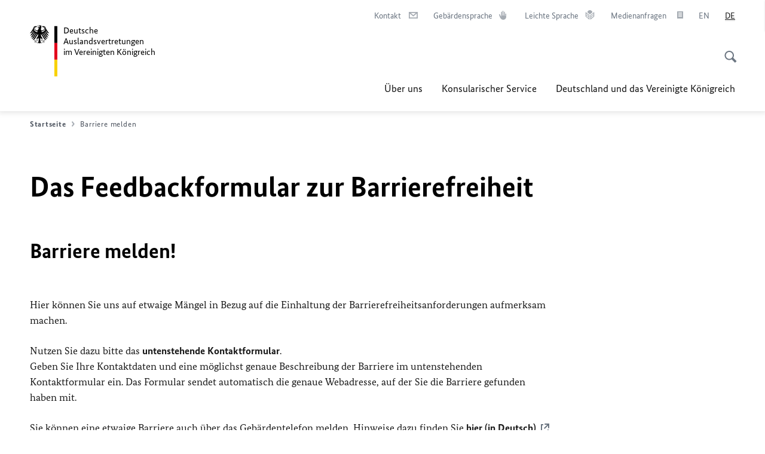

--- FILE ---
content_type: text/html;charset=UTF-8
request_url: https://uk.diplo.de/uk-de/barrierefreiheit-kontakt-formular?url=/uk-de/02/namensrecht-personenstandswesen&pageId=501544&contentId=501544
body_size: 12098
content:



<!DOCTYPE html>
<!--[if lte IE 9]><html lang="de" dir="ltr" class="no-js old-ie"    ><![endif]-->
<!--[if gt IE 9]><!-->
<html lang="de" dir="ltr" class="no-js"    ><!--<![endif]-->

  <head>
<meta http-equiv="content-type" content="text/html; charset=UTF-8"/>
<title>Das Feedbackformular zur Barrierefreiheit - Auswärtiges Amt</title>
<link rel="shortcut icon" href="/resource/blob/502372/1b7353103b8d6217aab10f2706fa4c4d/startseite-uk-de-favicon.ico" /><meta http-equiv="Content-Security-Policy" content="default-src &#39;self&#39;; img-src &#39;self&#39; data: https:; script-src &#39;self&#39; &#39;unsafe-inline&#39; &#39;unsafe-eval&#39; *.auswaertiges-amt.de *.babiel.com maps.googleapis.com; style-src &#39;self&#39; &#39;unsafe-inline&#39; fonts.googleapis.com https://de.presidencymt.eu/assets/widget/widget.css; connect-src &#39;self&#39; *.auswaertiges-amt.de *.babiel.com maps.googleapis.com; font-src &#39;self&#39; fonts.googleapis.com fonts.gstatic.com; frame-src *.diplo.de *.auswaertiges-amt.de *.babiel.com platform.twitter.com platform.x.com www.facebook.com www.instagram.com syndication.twitter.com www.linkedin.com www.youtube-nocookie.com https://vk.com/ https://www.google.com/; script-src-elem &#39;self&#39; &#39;unsafe-inline&#39; localhost:3000 *.auswaertiges-amt.de *.babiel.com platform.twitter.com platform.x.com connect.facebook.net www.instagram.com maps.googleapis.com https://de.presidencymt.eu/assets/widget/widget.js https://vk.com/js/api/openapi.js https://www.google.com/recaptcha/api.js https://www.gstatic.com/recaptcha/"/><link rel="apple-touch-icon" sizes="57x57" href="/static/appdata/includes/favicons/apple-touch-icon-57x57.png">
<link rel="apple-touch-icon" sizes="60x60" href="/static/appdata/includes/favicons/apple-touch-icon-60x60.png">
<link rel="apple-touch-icon" sizes="72x72" href="/static/appdata/includes/favicons/apple-touch-icon-72x72.png">
<link rel="apple-touch-icon" sizes="76x76" href="/static/appdata/includes/favicons/apple-touch-icon-76x76.png">
<link rel="apple-touch-icon" sizes="114x114" href="/static/appdata/includes/favicons/apple-touch-icon-114x114.png">
<link rel="apple-touch-icon" sizes="120x120" href="/static/appdata/includes/favicons/apple-touch-icon-120x120.png">
<link rel="apple-touch-icon" sizes="144x144" href="/static/appdata/includes/favicons/apple-touch-icon-144x144.png">
<link rel="apple-touch-icon" sizes="152x152" href="/static/appdata/includes/favicons/apple-touch-icon-152x152.png">
<link rel="apple-touch-icon" sizes="180x180" href="/static/appdata/includes/favicons/apple-touch-icon-180x180.png">
<link rel="icon" sizes="32x32" type="image/png" href="/static/appdata/includes/favicons/favicon-32x32.png">
<link rel="icon" sizes="192x192" type="image/png" href="/static/appdata/includes/favicons/android-chrome-192x192.png">
<link rel="icon" sizes="16x16" type="image/png" href="/static/appdata/includes/favicons/favicon-16x16.png"><link rel="canonical" href="https://uk.diplo.de/uk-de/barrierefreiheit-kontakt-formular"/><meta name="keywords" content=""/>
<meta name="viewport" content="width=device-width, initial-scale=1.0"/>
<meta name="author" content="Auswärtiges Amt"/>
<meta name="robots" content="nofollow, noindex, noarchive, nosnippet, noodp, noydir"/>
<meta name="revisit-after" content="7 days"/><meta property="og:type" content="website"/>
<meta name="twitter:card" content="summary"/>
<meta property="og:url" content="https://uk.diplo.de/uk-de/barrierefreiheit-kontakt-formular"/>
<meta property="og:locale" content="de"/>
<meta property="og:description" content="Webseite des Ausw&amp;auml;rtigen Amts"/>
<meta name="description" content="Webseite des Ausw&amp;auml;rtigen Amts"/>
<meta name="twitter:description" content="Webseite des Ausw&amp;auml;rtigen Amts"/>
<meta property="og:site_name" content=""/>
<meta name="twitter:title" content="Das Feedbackformular zur Barrierefreiheit"/>
<meta property="og:title" content="Das Feedbackformular zur Barrierefreiheit"/>
<meta name="twitter:site" content="auswaertigesamt"/><link rel="preload" href="/resource/crblob/1096/a232503217988a2553de47cf22822184/bundessansweb-bold-woff2-data.woff2" as="font" type="font/woff2" crossorigin>
<link rel="preload" href="/resource/crblob/1100/601578769154ec077d6039c88e04694c/bundessansweb-regular-woff2-data.woff2" as="font" type="font/woff2" crossorigin>
<link rel="preload" href="/resource/crblob/1104/4b13bd4d47860a789405847a3fcf5a9a/bundesserifweb-bolditalic-woff2-data.woff2" as="font" type="font/woff2" crossorigin>
<link rel="preload" href="/resource/crblob/1112/a6fdb62ee6409ac17251984c3c418e8a/bundesserifweb-regular-woff2-data.woff2" as="font" type="font/woff2" crossorigin>
<link rel="preload" href="/resource/crblob/1108/d82e631127f31d2fa37154e9dbaddd55/bundesserifweb-italic-woff2-data.woff2" as="font" type="font/woff2" crossorigin><link rel="stylesheet" type="text/css" href="/resource/themes/aa/css/styles-768-118.css" media="screen"/>
<link rel="stylesheet" href="/resource/themes/aa/css/debug/label-css-2687446-1.css"><link rel="stylesheet" href="/resource/themes/aa/css/icons-data-png-184-98.css"><link rel="stylesheet" href="/resource/themes/aa/css/icons-data-svg-182-100.css"><link rel="stylesheet" href="/resource/themes/aa/css/icons-fallback-186-97.css">
<link rel="stylesheet" type="text/css" href="/resource/themes/aa/css/print-754-100.css" media="print"/><script>
(function() {
// Optimization for Repeat Views
if( sessionStorage.foftFontsLoaded ) {
document.documentElement.className += " is-font-bundle-1-loaded is-font-bundle-2-loaded";
return;
}
// promise polyfill
(function(){'use strict';var f,g=[];function l(a){g.push(a);1==g.length&&f()}function m(){for(;g.length;)g[0](),g.shift()}f=function(){setTimeout(m)};function n(a){this.a=p;this.b=void 0;this.f=[];var b=this;try{a(function(a){q(b,a)},function(a){r(b,a)})}catch(c){r(b,c)}}var p=2;function t(a){return new n(function(b,c){c(a)})}function u(a){return new n(function(b){b(a)})}function q(a,b){if(a.a==p){if(b==a)throw new TypeError;var c=!1;try{var d=b&&b.then;if(null!=b&&"object"==typeof b&&"function"==typeof d){d.call(b,function(b){c||q(a,b);c=!0},function(b){c||r(a,b);c=!0});return}}catch(e){c||r(a,e);return}a.a=0;a.b=b;v(a)}}
function r(a,b){if(a.a==p){if(b==a)throw new TypeError;a.a=1;a.b=b;v(a)}}function v(a){l(function(){if(a.a!=p)for(;a.f.length;){var b=a.f.shift(),c=b[0],d=b[1],e=b[2],b=b[3];try{0==a.a?"function"==typeof c?e(c.call(void 0,a.b)):e(a.b):1==a.a&&("function"==typeof d?e(d.call(void 0,a.b)):b(a.b))}catch(h){b(h)}}})}n.prototype.g=function(a){return this.c(void 0,a)};n.prototype.c=function(a,b){var c=this;return new n(function(d,e){c.f.push([a,b,d,e]);v(c)})};
function w(a){return new n(function(b,c){function d(c){return function(d){h[c]=d;e+=1;e==a.length&&b(h)}}var e=0,h=[];0==a.length&&b(h);for(var k=0;k<a.length;k+=1)u(a[k]).c(d(k),c)})}function x(a){return new n(function(b,c){for(var d=0;d<a.length;d+=1)u(a[d]).c(b,c)})};window.Promise||(window.Promise=n,window.Promise.resolve=u,window.Promise.reject=t,window.Promise.race=x,window.Promise.all=w,window.Promise.prototype.then=n.prototype.c,window.Promise.prototype["catch"]=n.prototype.g);}());
// FontFaceObserver https://github.com/bramstein/fontfaceobserver
(function(){function m(a,b){document.addEventListener?a.addEventListener("scroll",b,!1):a.attachEvent("scroll",b)}function n(a){document.body?a():document.addEventListener?document.addEventListener("DOMContentLoaded",function c(){document.removeEventListener("DOMContentLoaded",c);a()}):document.attachEvent("onreadystatechange",function l(){if("interactive"==document.readyState||"complete"==document.readyState)document.detachEvent("onreadystatechange",l),a()})};function t(a){this.a=document.createElement("div");this.a.setAttribute("aria-hidden","true");this.a.appendChild(document.createTextNode(a));this.b=document.createElement("span");this.c=document.createElement("span");this.h=document.createElement("span");this.f=document.createElement("span");this.g=-1;this.b.style.cssText="max-width:none;display:inline-block;position:absolute;height:100%;width:100%;overflow:scroll;font-size:16px;";this.c.style.cssText="max-width:none;display:inline-block;position:absolute;height:100%;width:100%;overflow:scroll;font-size:16px;";
this.f.style.cssText="max-width:none;display:inline-block;position:absolute;height:100%;width:100%;overflow:scroll;font-size:16px;";this.h.style.cssText="display:inline-block;width:200%;height:200%;font-size:16px;max-width:none;";this.b.appendChild(this.h);this.c.appendChild(this.f);this.a.appendChild(this.b);this.a.appendChild(this.c)}
function x(a,b){a.a.style.cssText="max-width:none;min-width:20px;min-height:20px;display:inline-block;overflow:hidden;position:absolute;width:auto;margin:0;padding:0;top:-999px;left:-999px;white-space:nowrap;font:"+b+";"}function y(a){var b=a.a.offsetWidth,c=b+100;a.f.style.width=c+"px";a.c.scrollLeft=c;a.b.scrollLeft=a.b.scrollWidth+100;return a.g!==b?(a.g=b,!0):!1}function z(a,b){function c(){var a=l;y(a)&&a.a.parentNode&&b(a.g)}var l=a;m(a.b,c);m(a.c,c);y(a)};function A(a,b){var c=b||{};this.family=a;this.style=c.style||"normal";this.weight=c.weight||"normal";this.stretch=c.stretch||"normal"}var B=null,C=null,E=null,F=null;function I(){if(null===E){var a=document.createElement("div");try{a.style.font="condensed 100px sans-serif"}catch(b){}E=""!==a.style.font}return E}function J(a,b){return[a.style,a.weight,I()?a.stretch:"","100px",b].join(" ")}
A.prototype.load=function(a,b){var c=this,l=a||"BESbswy",r=0,D=b||3E3,G=(new Date).getTime();return new Promise(function(a,b){var e;null===F&&(F=!!document.fonts);if(e=F)null===C&&(C=/OS X.*Version\/10\..*Safari/.test(navigator.userAgent)&&/Apple/.test(navigator.vendor)),e=!C;if(e){e=new Promise(function(a,b){function f(){(new Date).getTime()-G>=D?b():document.fonts.load(J(c,'"'+c.family+'"'),l).then(function(c){1<=c.length?a():setTimeout(f,25)},function(){b()})}f()});var K=new Promise(function(a,
c){r=setTimeout(c,D)});Promise.race([K,e]).then(function(){clearTimeout(r);a(c)},function(){b(c)})}else n(function(){function e(){var b;if(b=-1!=g&&-1!=h||-1!=g&&-1!=k||-1!=h&&-1!=k)(b=g!=h&&g!=k&&h!=k)||(null===B&&(b=/AppleWebKit\/([0-9]+)(?:\.([0-9]+))/.exec(window.navigator.userAgent),B=!!b&&(536>parseInt(b[1],10)||536===parseInt(b[1],10)&&11>=parseInt(b[2],10))),b=B&&(g==u&&h==u&&k==u||g==v&&h==v&&k==v||g==w&&h==w&&k==w)),b=!b;b&&(d.parentNode&&d.parentNode.removeChild(d),clearTimeout(r),a(c))}
function H(){if((new Date).getTime()-G>=D)d.parentNode&&d.parentNode.removeChild(d),b(c);else{var a=document.hidden;if(!0===a||void 0===a)g=f.a.offsetWidth,h=p.a.offsetWidth,k=q.a.offsetWidth,e();r=setTimeout(H,50)}}var f=new t(l),p=new t(l),q=new t(l),g=-1,h=-1,k=-1,u=-1,v=-1,w=-1,d=document.createElement("div");d.dir="ltr";x(f,J(c,"sans-serif"));x(p,J(c,"serif"));x(q,J(c,"monospace"));d.appendChild(f.a);d.appendChild(p.a);d.appendChild(q.a);document.body.appendChild(d);u=f.a.offsetWidth;v=p.a.offsetWidth;
w=q.a.offsetWidth;H();z(f,function(a){g=a;e()});x(f,J(c,'"'+c.family+'",sans-serif'));z(p,function(a){h=a;e()});x(p,J(c,'"'+c.family+'",serif'));z(q,function(a){k=a;e()});x(q,J(c,'"'+c.family+'",monospace'))})})};"undefined"!==typeof module?module.exports=A:(window.FontFaceObserver=A,window.FontFaceObserver.prototype.load=A.prototype.load);}());
var bundesSansWeb400 = new FontFaceObserver('BundesSansweb', {
weight: 400
});
Promise.all([bundesSansWeb400.load()]).then(function () {
document.documentElement.className += ' is-font-bundle-1-loaded';
var bundesSansWeb700 = new FontFaceObserver('BundesSansWeb', {
weight: 700
});
var bundesSerifWeb400 = new FontFaceObserver('BundesSerifWeb', {
weight: 400
});
var bundesSerifWeb400i = new FontFaceObserver('BundesSerifWeb', {
weight: 400,
style: 'italic'
});
var bundesSerifWeb700i = new FontFaceObserver('BundesSerifWeb', {
weight: 700,
style: 'italic'
});
Promise.all([
bundesSansWeb700.load(),
bundesSerifWeb400.load(),
bundesSerifWeb400i.load(),
bundesSerifWeb700i.load()
]).then(function () {
document.documentElement.className += ' is-font-bundle-2-loaded';
// Optimization for Repeat Views
sessionStorage.foftFontsLoaded = true;
});
});
})();
</script><script>!function () {
function e(e, n, t) {
"use strict";
var o = window.document.createElement("link"), r = n || window.document.getElementsByTagName("script")[0], a = window.document.styleSheets;
return o.rel = "stylesheet", o.href = e, o.media = "only x", r.parentNode.insertBefore(o, r), o.onloadcssdefined = function (e) {
for (var n, t = 0; t < a.length; t++)a[t].href && a[t].href === o.href && (n = !0);
n ? e() : setTimeout(function () {
o.onloadcssdefined(e)
})
}, o.onloadcssdefined(function () {
o.media = t || "all"
}), o
}
function n(e, n) {
e.onload = function () {
e.onload = null, n && n.call(e)
}, "isApplicationInstalled" in navigator && "onloadcssdefined" in e && e.onloadcssdefined(n)
}
!function (t) {
var o = function (r, a) {
"use strict";
if (r && 3 === r.length) {
var i = t.navigator, c = t.document, s = t.Image, d = !(!c.createElementNS || !c.createElementNS("http://www.w3.org/2000/svg", "svg").createSVGRect || !c.implementation.hasFeature("http://www.w3.org/TR/SVG11/feature#Image", "1.1") || t.opera && -1 === i.userAgent.indexOf("Chrome") || -1 !== i.userAgent.indexOf("Series40")), l = new s;
l.onerror = function () {
o.method = "png", o.href = r[2], e(r[2])
}, l.onload = function () {
var t = 1 === l.width && 1 === l.height, i = r[t && d ? 0 : t ? 1 : 2];
t && d ? o.method = "svg" : t ? o.method = "datapng" : o.method = "png", o.href = i, n(e(i), a)
}, l.src = "[data-uri]", c.documentElement.className += " grunticon"
}
};
o.loadCSS = e, o.onloadCSS = n, t.grunticon = o
}(this), function (e, n) {
"use strict";
var t = n.document, o = "grunticon:", r = function (e) {
if (t.attachEvent ? "complete" === t.readyState : "loading" !== t.readyState) e(); else {
var n = !1;
t.addEventListener("readystatechange", function () {
n || (n = !0, e())
}, !1)
}
}, a = function (e) {
return n.document.querySelector('link[href$="' + e + '"]')
}, i = function (e) {
var n, t, r, a, i, c, s = {};
if (n = e.sheet, !n)return s;
t = n.cssRules ? n.cssRules : n.rules;
for (var d = 0; d < t.length; d++)r = t[d].cssText, a = o + t[d].selectorText, i = r.split(");")[0].match(/US\-ASCII\,([^"']+)/), i && i[1] && (c = decodeURIComponent(i[1]), s[a] = c);
return s
}, c = function (e) {
var n, r, a, i;
a = "data-grunticon-embed";
for (var c in e) {
i = c.slice(o.length);
try {
n = t.querySelectorAll(i)
} catch (s) {
continue
}
r = [];
for (var d = 0; d < n.length; d++)null !== n[d].getAttribute(a) && r.push(n[d]);
if (r.length)for (d = 0; d < r.length; d++)r[d].innerHTML = e[c], r[d].style.backgroundImage = "none", r[d].removeAttribute(a)
}
return r
}, s = function (n) {
"svg" === e.method && r(function () {
c(i(a(e.href))), "function" == typeof n && n()
})
};
e.embedIcons = c, e.getCSS = a, e.getIcons = i, e.ready = r, e.svgLoadedCallback = s, e.embedSVG = s
}(grunticon, this)
}();</script> <script>
grunticon([
"/resource/themes/aa/css/icons-data-svg-182-100.css"
,
"/resource/themes/aa/css/icons-data-png-184-98.css"
,
"/resource/themes/aa/css/icons-fallback-186-97.css"
], grunticon.svgLoadedCallback);
</script>
<noscript>
<link href="/resource/themes/aa/css/icons-fallback-186-97.css" rel="stylesheet"/>
</noscript>  </head>

  <body class=""    data-not-searchable="2393054">
<div ></div>    
    

    <div >
<nav class="c-skiplinks" aria-label="Sprungmarke" data-css="c-skiplinks" data-js-module="skiplinks">
<h2 class="skiplinks__headline">Navigation und Service</h2>
<p class="skiplinks__text"><em>Direkt zu:</em></p>
<ul class="skiplink__list">
<li class="skiplink__list-item"><a class="skiplink__link" href="#main">Inhalt</a></li>
<li class="skiplink__list-item"><a class="skiplink__link" href="#nav__primary">Hauptmenü</a></li>
<li class="skiplink__list-item"><a class="skiplink__link skiplink__search-link" href="#header-cta-search">Suche</a></li>
</ul>
</nav><header id="header" data-css="c-header"
class=" c-header--">
<div class="header__inner">
<div class="header__left">
<div class=" c-logo">
<a class="logo__link" href="/uk-de" title="Deutsche Botschaft London und Generalkonsulat Edinburgh"
>
<picture class="c-picture--logo
" data-css="c-picture">
<source srcset="/resource/crblob/772/47f731c5aa09d415e52ad2d35c55a7be/aamt-logo-sp-data.svg" media="(max-width:707px)" data-logotext="Zur Startseite - Logo des Auswärtigen Amts"/>
<source srcset="/resource/crblob/774/043b311bf7ef66e7fe96e3da3f0c8bb4/aamt-logo-tb-data.svg" media="(min-width:708px) and (max-width:1039px)" data-logotext="Zur Startseite - Logo des Auswärtigen Amts"/>
<source srcset="/resource/crblob/200/b26f8a6a21790f0822b0b21a2a92ac4b/aamt-logo-dt-data.svg" media="(min-width:1040px)" data-logotext="Zur Startseite - Logo des Auswärtigen Amts"/>
<img class="picture__image "
src="/resource/crblob/772/47f731c5aa09d415e52ad2d35c55a7be/aamt-logo-sp-data.svg" alt="Zur Startseite - Logo des Auswärtigen Amts" data-logotext="Zur Startseite - Logo des Auswärtigen Amts"
data-sizes=&quot;auto&quot;/>
</picture>
<span class="logo__title">Deutsche Auslandsvertretungen</span>
<span class="logo__title">im Vereinigten Königreich</span> </a>
</div> </div>
<div class="header__right">
<div class="c-metanavigation--default is-desktop-visible"
data-css="c-metanavigation">
<nav class="metanavigation__nav">
<h2 class="metanavigation__nav-headline is-aural">Seitennavigation</h2>
<ul class="metanavigation__linklist">
<li class="metanavigation__linklist-item">
<a href="/uk-de/home-kontakt-channel" title="Kontakt" class="metanavigation__link is-mail">
<span class="metanavigation__link-content">Kontakt</span>
<span class="is-aural">Im neuen Tab öffnen</span>
<span class="metanavigation__link-icon i-mail" data-grunticon-embed="true"></span>
</a>
</li>
<li class="metanavigation__linklist-item">
<a href="https://www.auswaertiges-amt.de/de/gebaerdensprache" title="Gebärdensprache" class="metanavigation__link is-sign-language">
<span class="metanavigation__link-content">Gebärdensprache</span>
<span class="is-aural">Im neuen Tab öffnen</span>
<span class="metanavigation__link-icon i-gebaerdensprache" data-grunticon-embed="true"></span>
</a>
</li>
<li class="metanavigation__linklist-item">
<a href="https://www.auswaertiges-amt.de/de/leichte-sprache" title="Leichte Sprache" class="metanavigation__link is-easy-language">
<span class="metanavigation__link-content">Leichte Sprache</span>
<span class="is-aural">Im neuen Tab öffnen</span>
<span class="metanavigation__link-icon i-leichte-sprache" data-grunticon-embed="true"></span>
</a>
</li>
<li class="metanavigation__linklist-item">
<a href="/uk-de/vertretungen-honorarkonsuln/botschaft/abteilungen" title="Medienanfragen" class="metanavigation__link is-artikel">
<span class="metanavigation__link-content">Medienanfragen</span>
<span class="is-aural">Im neuen Tab öffnen</span>
<span class="metanavigation__link-icon i-artikel" data-grunticon-embed="true"></span>
</a>
</li>
<li class="metanavigation__linklist-item is-abbr">
<a aria-label="English" lang="en" class="metanavigation__link is-abbr-language" href="https://uk.diplo.de/uk-en">
<span class="metanavigation__link-content">
<abbr title="English">EN</abbr>
</span>
<span class="metanavigation__link-icon"></span>
</a>
</li>
<li class="metanavigation__linklist-item is-abbr">
<strong class="metanavigation__active-item is-abbr-language">
<span class="metanavigation__active-item-content">
<abbr title="Deutsch">DE</abbr>
</span>
<span class="metanavigation__active-item-icon"></span>
</strong>
</li> </ul>
</nav>
</div>
<button id="header-cta-search" class="c-cta--search-toggle " data-css="c-cta" data-js-module="cta"
data-js-options='{&quot;globalEvent&quot;:&quot;cta:openSearchOverlay&quot;}' title="Suche öffnen" aria-expanded="false">
<span class="cta__icon i-magnifier"
data-grunticon-embed="true"></span>
<span class="cta__content" data-js-item="cta-content">Suche öffnen</span>
</button>
<div class="c-toggler--search-toggle is-closed" data-css="c-toggler" data-js-module="toggler"
data-js-options="{&quot;globalEvent&quot;:&quot;cta:openSearchOverlay&quot;,&quot;calculateHeight&quot;:false}">
<div class="toggler__wrapper">
<div class="u-grid-row">
<div class="u-grid-col">
<div class="c-search--overlay" data-css="c-search" data-js-module="search"
data-js-options="{&quot;textNoResults&quot;:&quot;search-text-no-results&quot;,&quot;autofocus&quot;:&quot;true&quot;,&quot;textResults&quot;:&quot;search-text-results&quot;,&quot;customSubmit&quot;:&quot;customformat&quot;}">
<h2 class="search__headline">Wonach suchen Sie?</h2>
<div class="search__wrapper">
<form class="search__form" action="/uk-de/search" method="get" data-js-atom="search-form" novalidate>
<fieldset class="search__control-group">
<legend class="is-aural">Inhalt</legend>
<label class="is-aural" for="search-input-502372">Geben Sie ein Suchwort ein</label>
<input type="search" placeholder="Was suchen Sie?" class="search__input" name="search" id="search-input-502372" data-js-atom="input">
<button type="submit" class="search__submit-btn" data-js-atom="submit">
<span class="search__submit-btn-text">Suche</span>
<span class="i-magnifier" data-grunticon-embed="true"></span>
</button>
</fieldset>
</form>
<div class="search__helper-text-wrapper">
<span data-js-atom="search-text-results">Anzahl gefundener Suchergebnisse:</span>
<span data-js-atom="search-text-no-results">Keine passenden Schlagwörter gefunden. Bitte tippen Sie Ihr Suchwort komplett ein.</span>
</div>
</div>
<div class="search__tags-wrap">
</div>
<button class="c-cta--search-overlay-toggle"
data-css="c-cta"
type="button"
data-js-atom="search-overlay-close">
<span class="cta__icon "></span>
<span class="cta__content" data-js-item="cta-content">Suche schließen</span>
</button>
</div>
</div>
</div>
</div>
</div>
<div class="c-nav-primary" data-css="c-nav-primary" data-js-module="nav-primary" id="nav__primary" data-js-options="{&quot;calculateHeight&quot;:false}">
<button class="nav-primary__hamburger" data-js-atom="trigger-nav" aria-controls="navigation" aria-expanded="false" aria-label="Menü">
<span class="nav-primary__hamburger-icon"></span>
<span class="nav-primary__hamburger-title is-inactive-text">Menü</span>
<span class="nav-primary__hamburger-title is-active-text">schließen</span>
</button>
<span class="nav-primary__alert-area" role="alert" data-js-atom="alert-area" data-inactive-text="Das Menü wurde geschlossen." data-active-text="Das Menü wurde geöffnet."></span>
<div class="nav-primary__wrapper" id="navigation" data-js-atom="navigation-wrapper">
<nav class="nav-primary__content" data-js-atom="navigation-content">
<h2 class="nav-primary__headline" data-js-atom="navigation-heading" data-js-atom="navigation-heading" tabindex="-1">Menü</h2>
<ul class="nav-primary__list">
<li class="nav-primary__list-item">
<button class="nav-primary__first-level-cta " data-js-atom="trigger-sub-list"
aria-expanded="false" aria-controls="504194-nav">
Über uns
</button>
<div class="nav-primary__second-level-wrapper" data-js-atom="second-level-wrapper" id="504194-nav" aria-hidden="true">
<div class="nav-primary__sub-list-wrapper">
<button class="nav-primary__sub-list-close" data-js-atom="close-sub-list">
<span class="nav-primary__sub-list-close-icon i-arrow_right-g" data-grunticon-embed="true"></span>
<span class="nav-primary__sub-list-close-content">Zurück <span class="is-aural">zur ersten Navigationsebene</span></span>
</button>
<h3 class="nav-primary__sub-list-title" data-js-atom="navigation-heading" tabindex="-1">Über uns</h3>
<ul class="nav-primary__sub-list">
<li class="nav-primary__sub-list-item is-highlight">
<a href="/uk-de/vertretungen-honorarkonsuln" class="nav-primary__second-level-cta" data-js-tracking="['trackEvent', 'Navigation', 'Klick Hauptmenü',
'Zur Übersicht']">
<span class="nav-primary__second-level-item-wrapper">
<span class="nav-primary__second-level-cta-content">Zur Übersicht</span>
<span class="nav-primary__second-level-cta-icon i-arrow_left_100" data-grunticon-embed="true"></span>
</span>
</a>
</li><li class="nav-primary__sub-list-item">
<a href="/uk-de/vertretungen-honorarkonsuln/botschaft" class="nav-primary__second-level-cta" data-js-tracking="[&#x27;trackEvent&#x27;, &#x27;Navigation&#x27;, &#x27;Klick Hauptmenü&#x27;, &#x27;Botschaft London&#x27;]">
<span class="nav-primary__second-level-cta-content">
<p class="rte__paragraph">Botschaft London</p> </span>
<span class="nav-primary__second-level-cta-icon"></span>
</a>
</li><li class="nav-primary__sub-list-item">
<a href="/uk-de/vertretungen-honorarkonsuln/2generalkonsulat" class="nav-primary__second-level-cta" data-js-tracking="[&#x27;trackEvent&#x27;, &#x27;Navigation&#x27;, &#x27;Klick Hauptmenü&#x27;, &#x27;Generalkonsulat Edinburgh&#x27;]">
<span class="nav-primary__second-level-cta-content">
<p class="rte__paragraph">Generalkonsulat Edinburgh</p> </span>
<span class="nav-primary__second-level-cta-icon"></span>
</a>
</li><li class="nav-primary__sub-list-item">
<a href="/uk-de/vertretungen-honorarkonsuln/0-interaktive-karte-501618" class="nav-primary__second-level-cta" data-js-tracking="[&#x27;trackEvent&#x27;, &#x27;Navigation&#x27;, &#x27;Klick Hauptmenü&#x27;, &#x27;Honorarkonsuln&#x27;]">
<span class="nav-primary__second-level-cta-content">
<p class="rte__paragraph">Honorarkonsuln</p> </span>
<span class="nav-primary__second-level-cta-icon"></span>
</a>
</li> </ul>
</div>
</div>
</li><li class="nav-primary__list-item">
<button class="nav-primary__first-level-cta " data-js-atom="trigger-sub-list"
aria-expanded="false" aria-controls="505302-nav">
Konsularischer Service
</button>
<div class="nav-primary__second-level-wrapper" data-js-atom="second-level-wrapper" id="505302-nav" aria-hidden="true">
<div class="nav-primary__sub-list-wrapper">
<button class="nav-primary__sub-list-close" data-js-atom="close-sub-list">
<span class="nav-primary__sub-list-close-icon i-arrow_right-g" data-grunticon-embed="true"></span>
<span class="nav-primary__sub-list-close-content">Zurück <span class="is-aural">zur ersten Navigationsebene</span></span>
</button>
<h3 class="nav-primary__sub-list-title" data-js-atom="navigation-heading" tabindex="-1">Konsularischer Service</h3>
<ul class="nav-primary__sub-list">
<li class="nav-primary__sub-list-item is-highlight">
<a href="/uk-de/02" class="nav-primary__second-level-cta" data-js-tracking="['trackEvent', 'Navigation', 'Klick Hauptmenü',
'Zur Übersicht']">
<span class="nav-primary__second-level-item-wrapper">
<span class="nav-primary__second-level-cta-content">Zur Übersicht</span>
<span class="nav-primary__second-level-cta-icon i-arrow_left_100" data-grunticon-embed="true"></span>
</span>
</a>
</li><li class="nav-primary__sub-list-item">
<a href="/uk-de/02/reisepass-und-personalausweis" class="nav-primary__second-level-cta" data-js-tracking="[&#x27;trackEvent&#x27;, &#x27;Navigation&#x27;, &#x27;Klick Hauptmenü&#x27;, &#x27;Reisepass und Personalausweis&#x27;]">
<span class="nav-primary__second-level-cta-content">
<p class="rte__paragraph">Reisepass und Personalausweis</p> </span>
<span class="nav-primary__second-level-cta-icon"></span>
</a>
</li><li class="nav-primary__sub-list-item">
<a href="/uk-de/02/visa" class="nav-primary__second-level-cta" data-js-tracking="[&#x27;trackEvent&#x27;, &#x27;Navigation&#x27;, &#x27;Klick Hauptmenü&#x27;, &#x27;Visa und Einreise nach Deutschland&#x27;]">
<span class="nav-primary__second-level-cta-content">
<p class="rte__paragraph">Visa und Einreise nach Deutschland<br/></p> </span>
<span class="nav-primary__second-level-cta-icon"></span>
</a>
</li><li class="nav-primary__sub-list-item">
<a href="/uk-de/02/beglaubigungsstelle" class="nav-primary__second-level-cta" data-js-tracking="[&#x27;trackEvent&#x27;, &#x27;Navigation&#x27;, &#x27;Klick Hauptmenü&#x27;, &#x27;Beglaubigungen, Apostille&#x27;]">
<span class="nav-primary__second-level-cta-content">
<p class="rte__paragraph">Beglaubigungen, Apostille</p> </span>
<span class="nav-primary__second-level-cta-icon"></span>
</a>
</li><li class="nav-primary__sub-list-item">
<a href="/uk-de/02/erbrecht" class="nav-primary__second-level-cta" data-js-tracking="[&#x27;trackEvent&#x27;, &#x27;Navigation&#x27;, &#x27;Klick Hauptmenü&#x27;, &#x27;Erbrecht&#x27;]">
<span class="nav-primary__second-level-cta-content">
<p class="rte__paragraph">Erbrecht</p> </span>
<span class="nav-primary__second-level-cta-icon"></span>
</a>
</li><li class="nav-primary__sub-list-item">
<a href="/uk-de/02/familienangelegenheiten-geburt-ehe-namen" class="nav-primary__second-level-cta" data-js-tracking="[&#x27;trackEvent&#x27;, &#x27;Navigation&#x27;, &#x27;Klick Hauptmenü&#x27;, &#x27;Familienangelegenheiten (Geburt, Ehe, Namen)&#x27;]">
<span class="nav-primary__second-level-cta-content">
<p class="rte__paragraph">Familienangelegenheiten (Geburt, Ehe, Namen)</p> </span>
<span class="nav-primary__second-level-cta-icon"></span>
</a>
</li><li class="nav-primary__sub-list-item">
<a href="/uk-de/02/staatsangehoerigkeit" class="nav-primary__second-level-cta" data-js-tracking="[&#x27;trackEvent&#x27;, &#x27;Navigation&#x27;, &#x27;Klick Hauptmenü&#x27;, &#x27;Staatsangehörigkeit&#x27;]">
<span class="nav-primary__second-level-cta-content">
<p class="rte__paragraph">Staatsangehörigkeit</p> </span>
<span class="nav-primary__second-level-cta-icon"></span>
</a>
</li><li class="nav-primary__sub-list-item">
<a href="/uk-de/02/hinweise" class="nav-primary__second-level-cta" data-js-tracking="[&#x27;trackEvent&#x27;, &#x27;Navigation&#x27;, &#x27;Klick Hauptmenü&#x27;, &#x27;Wichtige Hinweise&#x27;]">
<span class="nav-primary__second-level-cta-content">
<p class="rte__paragraph">Wichtige Hinweise<br/></p> </span>
<span class="nav-primary__second-level-cta-icon"></span>
</a>
</li><li class="nav-primary__sub-list-item">
<a href="/uk-de/02/a-z-themen" class="nav-primary__second-level-cta" data-js-tracking="[&#x27;trackEvent&#x27;, &#x27;Navigation&#x27;, &#x27;Klick Hauptmenü&#x27;, &#x27;A-Z&#x27;]">
<span class="nav-primary__second-level-cta-content">
<p class="rte__paragraph">A-Z<br/></p> </span>
<span class="nav-primary__second-level-cta-icon"></span>
</a>
</li> </ul>
</div>
</div>
</li><li class="nav-primary__list-item">
<a href="/uk-de/03" class="nav-primary__first-level-cta">Deutschland und das Vereinigte Königreich</a>
</li>
<li class="nav-primary__list-item is-search-toggle">
<button id="header-cta-search" class="c-cta--search-toggle " data-css="c-cta" data-js-module="cta"
data-js-options="{&quot;globalEvent&quot;:&quot;cta:openSearchOverlay&quot;}" title="Suche öffnen" aria-expanded="false">
<span class="cta__icon i-magnifier"
data-grunticon-embed="true"></span>
<span class="cta__content" data-js-item="cta-content">Suche öffnen</span>
</button>
</li>
</ul>
</nav>
<h2 class="metanavigation__nav-headline is-aural">Navigation</h2>
<div class="c-metanavigation--nav-primary "
data-css="c-metanavigation">
<nav class="metanavigation__nav">
<h2 class="metanavigation__nav-headline is-aural">Seitennavigation</h2>
<ul class="metanavigation__linklist">
<li class="metanavigation__linklist-item">
<a href="/uk-de/home-kontakt-channel" title="Kontakt" class="metanavigation__link is-mail">
<span class="metanavigation__link-content">Kontakt</span>
<span class="is-aural">Im neuen Tab öffnen</span>
<span class="metanavigation__link-icon i-mail" data-grunticon-embed="true"></span>
</a>
</li>
<li class="metanavigation__linklist-item">
<a href="https://www.auswaertiges-amt.de/de/gebaerdensprache" title="Gebärdensprache" class="metanavigation__link is-sign-language">
<span class="metanavigation__link-content">Gebärdensprache</span>
<span class="is-aural">Im neuen Tab öffnen</span>
<span class="metanavigation__link-icon i-gebaerdensprache" data-grunticon-embed="true"></span>
</a>
</li>
<li class="metanavigation__linklist-item">
<a href="https://www.auswaertiges-amt.de/de/leichte-sprache" title="Leichte Sprache" class="metanavigation__link is-easy-language">
<span class="metanavigation__link-content">Leichte Sprache</span>
<span class="is-aural">Im neuen Tab öffnen</span>
<span class="metanavigation__link-icon i-leichte-sprache" data-grunticon-embed="true"></span>
</a>
</li>
<li class="metanavigation__linklist-item">
<a href="/uk-de/vertretungen-honorarkonsuln/botschaft/abteilungen" title="Medienanfragen" class="metanavigation__link is-artikel">
<span class="metanavigation__link-content">Medienanfragen</span>
<span class="is-aural">Im neuen Tab öffnen</span>
<span class="metanavigation__link-icon i-artikel" data-grunticon-embed="true"></span>
</a>
</li>
</ul>
</nav>
</div> </div>
</div>
</div>
</div>
</header>
<button id="header-cta-search" class="c-cta--search-toggle is-sticky" data-css="c-cta" data-js-module="cta"
data-js-options="{&quot;globalEvent&quot;:&quot;cta:openSearchOverlay&quot;,&quot;sticky&quot;:&quot;belowHeader&quot;}" title="Suche öffnen" aria-expanded="false">
<span class="cta__icon i-magnifier"
data-grunticon-embed="true"></span>
<span class="cta__content" data-js-item="cta-content">Suche öffnen</span>
</button>
<div class="c-toggler--navigation-overlay-wrapper is-open"
data-css="c-toggler"
data-js-module="toggler"
data-js-options='{&quot;globalEvent&quot;:&quot;navPrimary:toggle&quot;,&quot;calculateHeight&quot;:false} '>
<div class="toggler__wrapper">
<main id="main">
<h1 class="is-aural">Willkommen auf den Seiten des Auswärtigen Amts</h1>
<div class="u-grid-row">
<div class="u-grid-col">
<header class="c-heading--default is-simple" data-css="c-heading">
<div class="heading__breadcrumb">
<nav class="c-breadcrumb " data-css="c-breadcrumb"
>
<h2 class="breadcrumb__headline"
id="breadcrumb__headline-">
Sie befinden sich hier:</h2>
<div class="breadcrumb__content"
>
<div class="breadcrumb__list-wrapper" >
<ol class="breadcrumb__list">
<li class="breadcrumb__list-item">
<a href="/uk-de" title="Startseite"
class="breadcrumb__item-link">Startseite
<span
class="breadcrumb__icon i-breadcrumb"
data-grunticon-embed="true"></span>
</a>
</li>
<li class="breadcrumb__list-item">
<strong class="breadcrumb__item-active">Barriere melden</strong>
</li>
</ol>
</div>
</div>
</nav>
</div> <h1 class="heading__title">
<span class="heading__title-text">Das Feedbackformular zur Barrierefreiheit</span>
</h1>
</header>
</div>
</div>
<div class="u-grid-row">
<div class="u-grid-col is-desktop-col-9">
<form method="post" action="/dynamic/forms/uk-de/barrierefreiheit-kontakt-formular/2393052/forms" data-css="c-form" id="kontakt-form" modelAttribute="form"
enctype="multipart/form-data" class="c-form--default is-rte "
novalidate="novalidate"
data-csrfToken-url="https://uk.diplo.de/uk-de/barrierefreiheit-kontakt-formular?view=csrfToken"
data-js-module="form" data-js-options="{}">
<div class="form__main">
<fieldset class="form__section ">
<legend class="form__subheader-legend">Barriere melden!</legend>
<div class="form__subheader">
<p class="form__subheader-text">
<div><p class="rte__paragraph">Hier können Sie uns auf etwaige Mängel in Bezug auf die Einhaltung der Barrierefreiheitsanforderungen aufmerksam machen. <br/></p><p class="rte__paragraph">Nutzen Sie dazu bitte das <strong class="rte__strong">untenstehende Kontaktformular</strong>. <br/>Geben Sie Ihre Kontaktdaten und eine möglichst genaue Beschreibung der Barriere im untenstehenden Kontaktformular ein. Das Formular sendet automatisch die genaue Webadresse, auf der Sie die Barriere gefunden haben mit. <br/></p><p class="rte__paragraph">Sie können eine etwaige Barriere auch über das Gebärdentelefon melden, Hinweise dazu finden Sie <a href="http://www.gebaerdentelefon.de/115" target="_blank" rel="noopener" class="rte__anchor i-icon_arrow_external">hier (in Deutsch)</a>. Bitte beachten Sie, dass das Gebärdentelefon in Deutscher Gebärdensprache geführt wird.<br/></p><h3 class="rte__heading3"><strong class="rte__strong">Ihre Angaben:</strong><br/></h3></div> </p>
</div>
<div class="form__row">
<p class="form__row-info">Die mit einem Sternchen gekennzeichneten Felder sind Pflichtfelder.</p>
</div><div class="form__row">
<input type="hidden" name="values[form-1001954]" data-hp="true"/> </div><div class="form__row">
<div class="form__box is-size-xl">
<div class="form__field is-select ">
<label for="form-1001926">
Anrede
</label> <select name="values[form-1001926]" id="form-1001926" class="form-control" autocomplete="on" required="">
<option value="Keine Angabe" >
Keine Angabe
</option>
<option value="Herr" >
Herr
</option>
<option value="Frau" >
Frau
</option>
</select>
</div>
</div> </div><div class="form__row">
<div class="form__box is-size-m">
<div class="form__field is-text " >
<label for="form-1001878">
Name <abbr title="Pflichtfeld"> *</abbr>
</label> <input type="text"
name="values[form-1001878]"
value=""
id="form-1001878"
class="form-control "
autocomplete="family-name"
pattern=""
placeholder="Nachname"
required="required"
/>
</div>
</div><div class="form__box is-size-m">
<div class="form__field is-text " >
<label for="form-1001888">
Vorname
</label> <input type="text"
name="values[form-1001888]"
value=""
id="form-1001888"
class="form-control "
autocomplete="given-name"
pattern=""
placeholder="Vorname"
/>
</div>
</div> </div><div class="form__row">
<div class="form__box is-size-xl">
<div class="form__field is-text " >
<label for="form-1001876">
E-Mail <abbr title="Pflichtfeld"> *</abbr>
</label> <input type="text"
name="values[form-1001876]"
value=""
id="form-1001876"
class="form-control "
autocomplete="email"
pattern=""
placeholder="E-Mail"
required="required"
/>
</div>
</div> </div><div class="form__row">
<div class="form__box is-size-l">
<div class="form__field is-text " >
<label for="form-1001896">
Straße
</label> <input type="text"
name="values[form-1001896]"
value=""
id="form-1001896"
class="form-control "
autocomplete="address-line1"
pattern=""
placeholder="Straße"
/>
</div>
</div><div class="form__box is-size-s">
<div class="form__field is-text " >
<label for="form-1001898">
Hausnummer
</label> <input type="text"
name="values[form-1001898]"
value=""
id="form-1001898"
class="form-control "
autocomplete="on"
pattern=""
placeholder="Hausnummer"
/>
</div>
</div> </div><div class="form__row">
<div class="form__box is-size-s">
<div class="form__field is-text " >
<label for="form-1001960">
PLZ
</label> <input type="text"
name="values[form-1001960]"
value=""
id="form-1001960"
class="form-control "
autocomplete="postal-code"
pattern=""
placeholder="PLZ"
/>
</div>
</div><div class="form__box is-size-l">
<div class="form__field is-text " >
<label for="form-1001958">
Wohnort
</label> <input type="text"
name="values[form-1001958]"
value=""
id="form-1001958"
class="form-control "
autocomplete="locality"
pattern=""
placeholder="Wohnort"
/>
</div>
</div> </div><div class="form__row">
<!-- from validator, eg. Max2000Validator --->
<!-- override via localSettings -->
<div class="form__box is-size-xl">
<div class="form__field is-text ">
<label for="form-1001886">
Platz für Ihre Nachricht (maximal 2000 Zeichen) <abbr title="Pflichtfeld"> *</abbr>
</label> <textarea
id="form-1001886"
name="values[form-1001886]"
class=" form-control"
placeholder="Nachricht"
maxlength="2000"
autocomplete="on"
data-js-atom="textarea"
required="required"
></textarea>
<div class="form__textarea-counter"><span data-js-atom="textarea-counter"></span></div>
</div>
</div> </div><div class="form__row">
<input type="hidden" name="values['form-referrerUrl']" value="/uk-de/02/namensrecht-personenstandswesen" />
<input type="hidden" name="values['form-pageId']" value="501544" />
<input type="hidden" name="values['form-contentId']" value="501544" /> </div><div class="form__row">
<input type="hidden" name="values['form-datetime']" value="datevalue"
data-js-module="form-antispam-token"
data-js-options='{"name": "values[\u0027form-datetime\u0027]","dateFormat": "YYYYMMDDHHmmss"}'
/>
<input type="hidden" name="values[form-1001952]" data-hp="true" title="" value="captchaInactive"/> </div><div class="form__row">
<div class="form__box is-size-xl">
<div class="form__field is-checkbox" role="group" aria-labelledby="ref-form-group-2347576">
<!-- types: input, select, textarea -->
<span id="ref-form-group-2347576" class="form__group-label">
Datenschutz
<abbr title="Pflichtfeld">*</abbr> </span>
<div class="form__group-inline">
<label for="form-2347576">
<input type="hidden" name="_values[form-2347576]" value="on"/>
<input type="checkbox"
id="form-2347576"
name="values[form-2347576]"
value="true"
placeholder=""
class=""
required="required"
/>
<span class="form__label">
<span class="form__label-label">
Ich willige ein, dass meine vorstehenden personenbezogenen Daten vom Auswärtigen Amt zum Zwecke der Meldung einer Barriere auf der Webseite verarbeitet werden. Diese Einwilligung kann ich jederzeit mit Wirkung für die Zukunft widerrufen. Die Hinweise zum Datenschutz habe ich zur Kenntnis genommen. </span>
</span>
</label>
</div>
</div>
</div> </div> </fieldset>
</div> <div class="form__main">
<div class="form__footer">
<p class="form__footer-info"></p>
<button class="form__btn-submit" type="submit"><span data-hover="Senden">Senden</span></button>
</div>
</div>
<div>
<input type="hidden" name="_csrf" value="QT23U-yVg8FTox4FpsyXoqSCRYXrgtH35hABuK95O4HOcJvKcVmHNonxuqB-m3g9lOGjlpPnaOfasOPa0HQ42clPXbCvRqOv"/>
</div>
</form> </div>
</div>
<div class="u-grid-row">
<div class="u-grid-col">
<div class="c-content-nav--default" data-css="c-content-nav">
<ul class="content-nav__list">
<li class="content-nav__list-item">
<button class="c-cta--sharing-list-toggle" data-css="c-cta" data-js-module="cta"
data-js-options="{&quot;globalEvent&quot;:&quot;cta:openSharingList&quot;,&quot;closedLabel&quot;:&quot;Seite teilen&quot;,&quot;openedLabel&quot;:&quot;Schließen&quot;}">
<span class="cta__icon i-share" data-grunticon-embed="true"></span>
<span class="cta__content" data-js-item="cta-content">Seite teilen</span>
</button>
<div class="c-toggler--link-list is-closed" data-css="c-toggler" data-js-module="toggler"
data-js-options="{&quot;globalEvent&quot;:&quot;cta:openSharingList&quot;}">
<div class="toggler__wrapper">
<div class="c-link-list--languages"
data-css="c-link-list">
<h3 class="link-list__headline">Seite teilen</h3>
<ul class="link-list__list">
<li class="link-list__list-item">
<a class="link-list__link" href="WhatsApp://send?text=Das+Feedbackformular+zur+Barrierefreiheit%20https://uk.diplo.de/uk-de/barrierefreiheit-kontakt-formular" title="WhatsApp"
target="_blank">WhatsApp</a>
</li>
<li class="link-list__list-item">
<a class="link-list__link" href="http://www.facebook.com/sharer.php?u=https://uk.diplo.de/uk-de/barrierefreiheit-kontakt-formular" title="Facebook"
target="_blank">Facebook</a>
</li>
<li class="link-list__list-item">
<a class="link-list__link" href="https://twitter.com/intent/tweet?url=https://uk.diplo.de/uk-de/barrierefreiheit-kontakt-formular&amp;text=Das+Feedbackformular+zur+Barrierefreiheit" title="X"
target="_blank">X</a>
</li>
<li class="link-list__list-item">
<a class="link-list__link" href="mailto:?subject=Empfehlung%20aus%20dem%20Internetauftritt%20des%20Auswärtigen%20Amtes&amp;body=Der%20nachfolgende%20Artikel%20könnte%20für%20Sie%20interessant%20sein:%20https://uk.diplo.de/uk-de/barrierefreiheit-kontakt-formular" title="Mail"
target="_self">Mail</a>
</li>
</ul>
</div>
</div>
</div>
</li> <li class="content-nav__list-item is-totop">
<a href="#header" class="content-nav__link" title="nach oben">
<span class="content-nav__link-content">nach oben</span>
<span class="content-nav__link-icon i-arrow_meta_up" data-grunticon-embed="true"></span>
</a>
</li>
</ul>
</div> </div>
</div></main><footer class="c-footer--default" data-css="c-footer">
<h2 class="footer__footer-title">Zusatzinformationen</h2>
<div class="footer__region">
<div class="u-grid-row">
<div class="u-grid-col is-desktop-col-8 is-tablet-col-6">
</div>
<div class="u-grid-col is-ruler-tablet is-ruler-desktop">
<div class="footer__section">
<div class="footer__social-media">
<ul class="footer__social-media-list">
<li class="footer__social-media-list-item">
<a href="https://twitter.com/GermanEmbassy" title="X"
target="_blank"
class="footer__social-media-list-link is-social-background">
<span class="footer__social-media-link-icon i-twitter"
data-grunticon-embed="true"></span>
<span class="footer__social-media-link-content">X</span>
</a>
</li>
<li class="footer__social-media-list-item">
<a href="https://bsky.app/profile/uk.diplo.de" title="Bluesky"
target="_blank"
class="footer__social-media-list-link is-social-background">
<span class="footer__social-media-link-icon i-bluesky"
data-grunticon-embed="true"></span>
<span class="footer__social-media-link-content">Bluesky</span>
</a>
</li>
<li class="footer__social-media-list-item">
<a href="https://www.facebook.com/GermanEmbassyUK/" title="Facebook"
target="_blank"
class="footer__social-media-list-link is-social-background">
<span class="footer__social-media-link-icon i-facebook"
data-grunticon-embed="true"></span>
<span class="footer__social-media-link-content">Facebook</span>
</a>
</li>
<li class="footer__social-media-list-item">
<a href="https://www.instagram.com/germanyinuk/" title="Instagram"
target="_blank"
class="footer__social-media-list-link is-social-background">
<span class="footer__social-media-link-icon i-instagram"
data-grunticon-embed="true"></span>
<span class="footer__social-media-link-content">Instagram</span>
</a>
</li>
</ul>
</div>
</div>
</div> </div>
</div>
<div class="footer__region">
<div class="u-grid-row">
<div class="u-grid-col is-desktop-col-4 is-tablet-col-6">
<div class="footer__list-wrapper ">
<h3 class="footer__list-title ">Vertretungen</h3>
<ul class="footer__list">
<li class="footer__list-item is-link-hover">
<a class="footer__list-link" href="/uk-de/vertretungen-honorarkonsuln/botschaft" title="Deutsche Botschaft London"
target="_self"
data-js-tracking="[&#x27;trackEvent&#x27;, &#x27;Navigation&#x27;, &#x27;Footer-Links&#x27;, &#x27;Deutsche Botschaft London&#x27;]">
<div class="footer__icon-wrapper ">
<span class="footer__icon i-arrow-left-small"
data-grunticon-embed="true"></span>
</div>
<div class="footer__list-content-wrapper">
<span class="footer__list-content">Deutsche Botschaft London</span>
<span class="footer__list-sub-content"></span>
</div>
</a>
</li>
<li class="footer__list-item is-link-hover">
<a class="footer__list-link" href="/uk-de/vertretungen-honorarkonsuln/2generalkonsulat" title="Generalkonsulat Edinburgh"
target="_self"
data-js-tracking="[&#x27;trackEvent&#x27;, &#x27;Navigation&#x27;, &#x27;Footer-Links&#x27;, &#x27;Generalkonsulat Edinburgh&#x27;]">
<div class="footer__icon-wrapper ">
<span class="footer__icon i-arrow-left-small"
data-grunticon-embed="true"></span>
</div>
<div class="footer__list-content-wrapper">
<span class="footer__list-content">Generalkonsulat Edinburgh</span>
<span class="footer__list-sub-content"></span>
</div>
</a>
</li>
<li class="footer__list-item is-link-hover">
<a class="footer__list-link" href="/uk-de/vertretungen-honorarkonsuln/0-interaktive-karte-501618" title="Honorarkonsuln"
target="_self"
data-js-tracking="[&#x27;trackEvent&#x27;, &#x27;Navigation&#x27;, &#x27;Footer-Links&#x27;, &#x27;Honorarkonsuln&#x27;]">
<div class="footer__icon-wrapper ">
<span class="footer__icon i-arrow-left-small"
data-grunticon-embed="true"></span>
</div>
<div class="footer__list-content-wrapper">
<span class="footer__list-content">Honorarkonsuln</span>
<span class="footer__list-sub-content"></span>
</div>
</a>
</li>
</ul>
</div> </div>
<div class="u-grid-col is-desktop-col-4 is-tablet-col-6">
<div class="footer__list-wrapper ">
<h3 class="footer__list-title ">Service</h3>
<ul class="footer__list">
<li class="footer__list-item is-link-hover">
<a class="footer__list-link" href="/uk-de/home-kontakt-channel" title="Kontaktformular"
target="_self"
data-js-tracking="[&#x27;trackEvent&#x27;, &#x27;Navigation&#x27;, &#x27;Footer-Links&#x27;, &#x27;Kontaktformular&#x27;]">
<div class="footer__icon-wrapper ">
<span class="footer__icon i-arrow-left-small"
data-grunticon-embed="true"></span>
</div>
<div class="footer__list-content-wrapper">
<span class="footer__list-content">Kontaktformular</span>
<span class="footer__list-sub-content"></span>
</div>
</a>
</li>
<li class="footer__list-item is-link-hover">
<a class="footer__list-link" href="https://service2.diplo.de/rktermin/extern/choose_locationList.do" title="Termin vereinbaren"
target="_blank"
data-js-tracking="[&#x27;trackEvent&#x27;, &#x27;Navigation&#x27;, &#x27;Footer-Links&#x27;, &#x27;Termin vereinbaren&#x27;]">
<div class="footer__icon-wrapper ">
<span class="footer__icon i-arrow-left-small"
data-grunticon-embed="true"></span>
</div>
<div class="footer__list-content-wrapper">
<span class="footer__list-content">Termin vereinbaren</span>
<span class="footer__list-sub-content"></span>
</div>
</a>
</li>
</ul>
</div> </div>
<div class="u-grid-col is-desktop-col-4 is-tablet-col-12">
<div class="footer__list-wrapper is-third">
<h3 class="footer__list-title ">Weitere Infos</h3>
<ul class="footer__list">
<li class="footer__list-item is-exit-link">
<a class="footer__list-link" href="https://www.auswaertiges-amt.de" title="Auswärtiges Amt"
target="_blank"
data-js-tracking="[&#x27;trackEvent&#x27;, &#x27;Navigation&#x27;, &#x27;Footer-Links&#x27;, &#x27;Auswärtiges Amt&#x27;]">
<div class="footer__icon-wrapper is-background">
<span class="footer__icon i-bundesadler"
data-grunticon-embed="true"></span>
</div>
<div class="footer__list-content-wrapper">
<span class="footer__list-content">Auswärtiges Amt</span>
<span class="footer__list-sub-content">Website</span>
</div>
</a>
</li>
<li class="footer__list-item is-exit-link">
<a class="footer__list-link" href="https://www.deutschland.de" title="Deutschland.de"
target="_blank"
data-js-tracking="[&#x27;trackEvent&#x27;, &#x27;Navigation&#x27;, &#x27;Footer-Links&#x27;, &#x27;Deutschland.de&#x27;]">
<div class="footer__icon-wrapper is-background">
<span class="footer__icon i-world"
data-grunticon-embed="true"></span>
</div>
<div class="footer__list-content-wrapper">
<span class="footer__list-content">Deutschland.de</span>
<span class="footer__list-sub-content">Website</span>
</div>
</a>
</li>
<li class="footer__list-item is-exit-link">
<a class="footer__list-link" href="https://www.auswaertiges-amt.de/de/app-sicher-reisen/350382" title="Sicher reisen"
target="_blank"
data-js-tracking="[&#x27;trackEvent&#x27;, &#x27;Navigation&#x27;, &#x27;Footer-Links&#x27;, &#x27;Sicher reisen&#x27;]">
<div class="footer__icon-wrapper is-background">
<span class="footer__icon i-app_phone"
data-grunticon-embed="true"></span>
</div>
<div class="footer__list-content-wrapper">
<span class="footer__list-content">Sicher reisen</span>
<span class="footer__list-sub-content">App</span>
</div>
</a>
</li>
</ul>
</div> </div>
</div>
</div>
<div class="footer__region is-background-secondary">
<div class="u-grid-row">
<div class="u-grid-col is-desktop-col-12 is-tablet-col-12">
<div class="footer__section">
<ul class="footer__imprint">
<li class="footer__imprint-item">
<a class="footer__link" title="Impressum" target="_self"
href="/uk-de/impressum-501772">Impressum</a>
</li>
<li class="footer__imprint-item">
<a class="footer__link" title="Datenschutz" target="_self"
href="/uk-de/home-kontakt-channel/home">Datenschutz</a>
</li>
<li class="footer__imprint-item">
<a class="footer__link" title="Erklärung Barrierefreiheit" target="_self"
href="/uk-de/barrierefreiheit-erklaerung">Erklärung Barrierefreiheit</a>
</li>
<li class="footer__imprint-item">
<a class="footer__link" title="Barriere melden" target="_self"
href="/uk-de/barrierefreiheit-kontakt-formular">Barriere melden</a>
</li>
</ul>
<h3 class="footer__title">Copyright</h3>
<div class="footer__copyright">
<p class="footer__copyright-text">&copy; 1995 – 2026 &nbsp; Auswärtiges Amt
</div>
</div> </div>
</div>
</div>
</footer> </div>
</div>
<a class="c-top-link--default "
data-js-module="top-link" data-css="c-top-link">
<span class="i-arrow-up-white" data-grunticon-embed="true"></span>
<span class="is-aural">nach oben</span>
</a><script src="/resource/themes/aa/js/vendor/libs-236-100.js" ></script><script src="/resource/themes/aa/js/main-238-121.js" ></script><script src="/resource/themes/aa/js/debug/label-js-2687442-1.js" ></script><!-- Piwik -->
<script type="text/javascript">
var _paq = _paq || [];
/* tracker methods like "setCustomDimension" should be called before "trackPageView" */
_paq.push(["setDoNotTrack", true]);
_paq.push(['setDocumentTitle','AAChannel\/Das Feedbackformular zur Barrierefreiheit']);
/* Call disableCookies before calling trackPageView */
_paq.push(['disableCookies']);
_paq.push(['trackPageView']);
_paq.push(['enableLinkTracking']);
(function () {
var u = "//piwik.auswaertiges-amt.de/";
_paq.push(['setTrackerUrl', u + 'matomo.php']);
_paq.push(['setSiteId', 6]);
var d = document, g = d.createElement('script'), s = d.getElementsByTagName('script')[0];
g.type = 'text/javascript';
g.async = true;
g.defer = true;
g.src = u + 'matomo.js';
s.parentNode.insertBefore(g, s);
})();
</script>
<noscript>
<p>
<img src="//piwik.auswaertiges-amt.de/matomo.php?then(idsite=6&amp;rec=1" style="border:0;" alt=""/>
</p>
</noscript>
<!-- End Piwik Code --><!-- System: 2406.1.3 / ID : 2393054 / Version : 3 -->    </div>

  </body>
</html>

